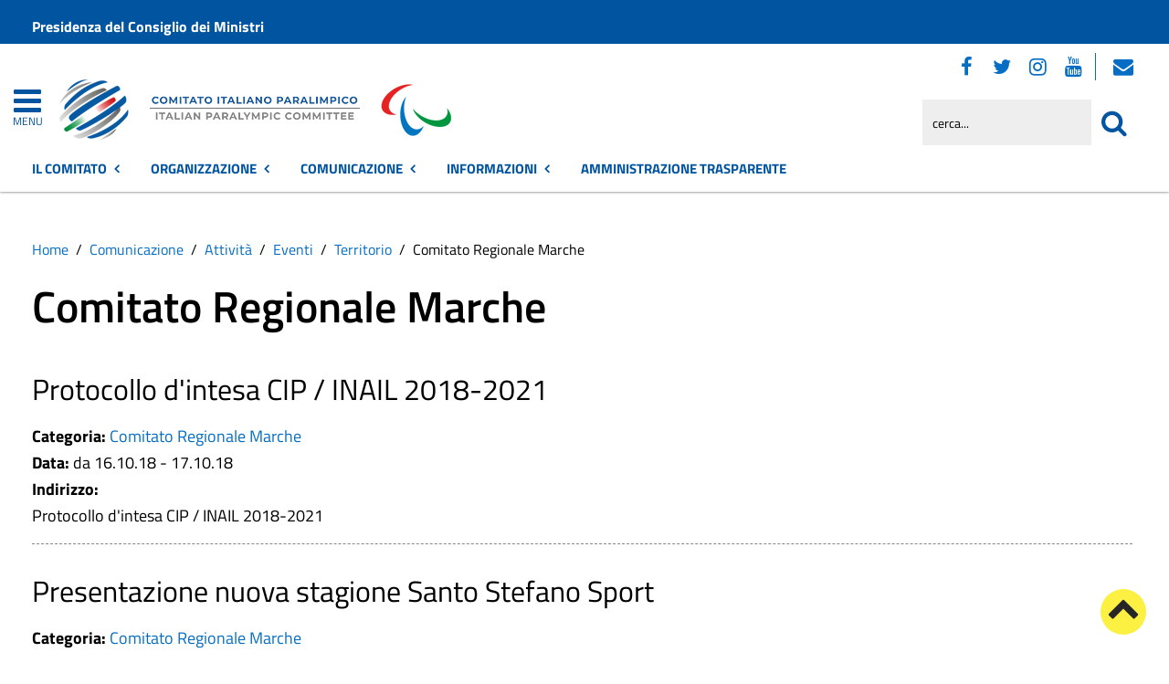

--- FILE ---
content_type: text/html; charset=utf-8
request_url: https://www.comitatoparalimpico.it/comunicazione/attivita/eventi-in-evidenza/comitato-regionale-marche-eventi.html
body_size: 14867
content:
 <!DOCTYPE HTML>
<html lang="it-it" dir="ltr"  data-config='{"twitter":0,"plusone":0,"facebook":0,"style":"red-base"}'><head>
<!--<meta charset="<?//php echo $this['system']->document->getCharset(); ?>"> -->
<meta http-equiv="X-UA-Compatible" content="IE=edge">
<meta name="viewport" content="width=device-width, initial-scale=1">
<meta charset="utf-8" />
	<base href="https://www.comitatoparalimpico.it/comunicazione/attivita/eventi-in-evidenza/comitato-regionale-marche-eventi.html" />
	<meta name="keywords" content="Comitato Regionale Marche" />
	<meta name="author" content="comitato-regionale-marche-eventi" />
	<meta name="description" content="Sito istituzionale del Comitato Italiano Paralimpico" />
	<meta name="generator" content="Joomla! - Open Source Content Management" />
	<title>Comitato Italiano Paralimpico - Comitato Regionale Marche</title>
	<link href="https://www.comitatoparalimpico.it/component/search/?Itemid=191&amp;task=category&amp;category_id=12288&amp;format=opensearch" rel="search" title="Cerca nel sito" type="application/opensearchdescription+xml" />
	<link href="https://www.comitatoparalimpico.it/component/search/?Itemid=1427&amp;task=category&amp;category_id=12288&amp;format=opensearch" rel="search" title="Cerca nel sito" type="application/opensearchdescription+xml" />
	<link href="/favicon.ico" rel="shortcut icon" type="image/vnd.microsoft.icon" />
	<link href="/media/zoo/applications/events/templates/cip/assets/css/zoo.css?ver=20210216" rel="stylesheet" />
	<link href="/plugins/system/jce/css/content.css?badb4208be409b1335b815dde676300e" rel="stylesheet" />
	<link href="/plugins/system/zlframework/zlframework/vendor/zlux/css/zlux.min.css?ver=20210216" rel="stylesheet" />
	<link href="/plugins/system/gdpr/assets/css/cookieconsent.min.css" rel="stylesheet" />
	<link href="/plugins/system/gdpr/assets/css/jquery.fancybox.min.css" rel="stylesheet" />
	<style>
div.cc-window.cc-floating{max-width:32em}@media(max-width: 639px){div.cc-window.cc-floating:not(.cc-center){max-width: none}}div.cc-window, span.cc-cookie-settings-toggler{font-size:16px}div.cc-revoke{font-size:16px}div.cc-settings-label,span.cc-cookie-settings-toggle{font-size:14px}div.cc-window.cc-banner{padding:1em 1.8em}div.cc-window.cc-floating{padding:2em 1.8em}input.cc-cookie-checkbox+span:before, input.cc-cookie-checkbox+span:after{border-radius:1px}div.cc-center,div.cc-floating,div.cc-checkbox-container,div.gdpr-fancybox-container div.fancybox-content,ul.cc-cookie-category-list li,fieldset.cc-service-list-title legend{border-radius:0px}div.cc-window a.cc-btn,span.cc-cookie-settings-toggle{border-radius:0px}
	</style>
	<script type="application/json" class="joomla-script-options new">{"csrf.token":"d12e3780dbae165c541c1d8fa1b36d7a","system.paths":{"root":"","base":""}}</script>
	<script src="/media/jui/js/jquery.min.js?2b17d288e7763127b00553c88e2957cd"></script>
	<script src="/media/jui/js/jquery-noconflict.js?2b17d288e7763127b00553c88e2957cd"></script>
	<script src="/media/jui/js/jquery-migrate.min.js?2b17d288e7763127b00553c88e2957cd"></script>
	<script src="/media/zoo/assets/js/responsive.js?ver=20210216"></script>
	<script src="/components/com_zoo/assets/js/default.js?ver=20210216"></script>
	<script src="/media/system/js/core.js?2b17d288e7763127b00553c88e2957cd"></script>
	<script src="/templates/yoo_master2/warp/vendor/uikit/js/uikit.js?ver=20210216"></script>
	<script src="/plugins/system/zlframework/zlframework/vendor/zlux/js/zlux.min.js?ver=20210216"></script>
	<script src="/media/jui/js/bootstrap.min.js?2b17d288e7763127b00553c88e2957cd"></script>
	<script src="/plugins/system/gdpr/assets/js/jquery.fancybox.min.js" defer></script>
	<script src="/plugins/system/gdpr/assets/js/cookieconsent.min.js" defer></script>
	<script src="/plugins/system/gdpr/assets/js/init.js" defer></script>
	<script src="/media/widgetkit/uikit2-1e5a1b18.js"></script>
	<script src="/media/widgetkit/wk-scripts-6dc414d2.js"></script>
	<script>
zlux.url.push({"zlfw":"plugins\/system\/zlframework\/zlframework\/","zlux":"plugins\/system\/zlframework\/zlframework\/vendor\/zlux\/","ajax":"https:\/\/www.comitatoparalimpico.it\/index.php?option=com_zoo&format=raw&50af447eb08df74fa3486099b37ff31c=1","root":"https:\/\/www.comitatoparalimpico.it\/","root_path":""});zlux.lang.push({"APPLY_FILTERS":"Vedi ed applica i filtri disponibili","REFRESH":"Aggiorna","DELETE":"Elimina","RENAME":"Rinomina","NAME":"Nome","TYPE":"Tiplogia","SIZE":"Grandezza","CONFIRM":"Conferma","AUTHOR":"Autore","CREATED":"Creato","ACCESS":"Accesso","ROUTE":"Percorso","ROOT":"Root","SOMETHING_WENT_WRONG":"Qualcosa \u00e8 andato storto, l'operazione non \u00e8 stata eseguita.","STORAGE_PARAM_MISSING":"Parametro 'Storage' mancante, impostato in predefinito come 'local'","INPUT_THE_NEW_NAME":"Inserisci il nuovo nome","DELETE_THIS_FILE":"Stai per eliminare questo file","DELETE_THIS_FOLDER":"Stai per eliminare questa cartella","FOLDER_NAME":"Nome Cartella","EMPTY_FOLDER":"La cartella \u00e8 vuota","ADD_NEW_FILES":"Aggiungi nuovi files da caricare","START_UPLOADING":"Comincia a caricare","CANCEL_CURRENT_UPLOAD":"Cancella i lcaricamento in corso","NEW_FOLDER":"Crea una nuova cartella","UPLOAD_FILES":"Carica i file alla cartella corrente","DROP_FILES":"Trascina i files qui <br \/>o <a class=\"%s\" href=\"#\">sfoglia e sceglili<\/a>","FILE_EXT_ERROR":"File: %s","FILE_SIZE_ERROR":"File troppo grande. <br \/> Il file eccede la grandezza massima di %s","RUNTIME_MEMORY_ERROR":"Runtime ha utilizzato troppa memoria.","S3_BUCKET_PERIOD_ERROR":"Il nome non pu\u00f2 contenere punti (.)","S3_BUCKET_MISSCONFIG_ERROR":"Qualche configurazione non \u00e8 corretta nel Bucket. Controlla i permessi CORS. se il bucket \u00e8 stato creato recentemente devono passare 24h.","UPLOAD_URL_ERROR":"L'URL di upload \u00e8 sbagliato o \u00e8 inesistente","File extension error.":"PLG_ZLFRAMEWORK_FLP_FILE_EXTENSION_ERROR","File size error.":"PLG_ZLFRAMEWORK_FLP_FILE_SIZE_ERROR","File count error.":"PLG_ZLFRAMEWORK_FLP_FILE_COUNT_ERROR","IM_NO_ITEMS_FOUND":"Nessun oggetto trovato","IM_PAGINATION_INFO":"Showing _START_ to _END_ of _TOTAL_ items","IM_FILTER_BY_APP":"Filtra per App","IM_FILTER_BY_TYPE":"Filtra per Tipologia","IM_FILTER_BY_CATEGORY":"Filtra per Categoria","IM_FILTER_BY_TAG":"Filtra per Tag"});zlux.url.push({"zlfw":"plugins\/system\/zlframework\/zlframework\/","zlux":"plugins\/system\/zlframework\/zlframework\/vendor\/zlux\/","ajax":"https:\/\/www.comitatoparalimpico.it\/index.php?option=com_zoo&format=raw&875cb5c66b2d18f018f0e46a3387ec3a=1","root":"https:\/\/www.comitatoparalimpico.it\/","root_path":""});zlux.lang.push({"APPLY_FILTERS":"Vedi ed applica i filtri disponibili","REFRESH":"Aggiorna","DELETE":"Elimina","RENAME":"Rinomina","NAME":"Nome","TYPE":"Tiplogia","SIZE":"Grandezza","CONFIRM":"Conferma","AUTHOR":"Autore","CREATED":"Creato","ACCESS":"Accesso","ROUTE":"Percorso","ROOT":"Root","SOMETHING_WENT_WRONG":"Qualcosa \u00e8 andato storto, l'operazione non \u00e8 stata eseguita.","STORAGE_PARAM_MISSING":"Parametro 'Storage' mancante, impostato in predefinito come 'local'","INPUT_THE_NEW_NAME":"Inserisci il nuovo nome","DELETE_THIS_FILE":"Stai per eliminare questo file","DELETE_THIS_FOLDER":"Stai per eliminare questa cartella","FOLDER_NAME":"Nome Cartella","EMPTY_FOLDER":"La cartella \u00e8 vuota","ADD_NEW_FILES":"Aggiungi nuovi files da caricare","START_UPLOADING":"Comincia a caricare","CANCEL_CURRENT_UPLOAD":"Cancella i lcaricamento in corso","NEW_FOLDER":"Crea una nuova cartella","UPLOAD_FILES":"Carica i file alla cartella corrente","DROP_FILES":"Trascina i files qui <br \/>o <a class=\"%s\" href=\"#\">sfoglia e sceglili<\/a>","FILE_EXT_ERROR":"File: %s","FILE_SIZE_ERROR":"File troppo grande. <br \/> Il file eccede la grandezza massima di %s","RUNTIME_MEMORY_ERROR":"Runtime ha utilizzato troppa memoria.","S3_BUCKET_PERIOD_ERROR":"Il nome non pu\u00f2 contenere punti (.)","S3_BUCKET_MISSCONFIG_ERROR":"Qualche configurazione non \u00e8 corretta nel Bucket. Controlla i permessi CORS. se il bucket \u00e8 stato creato recentemente devono passare 24h.","UPLOAD_URL_ERROR":"L'URL di upload \u00e8 sbagliato o \u00e8 inesistente","File extension error.":"PLG_ZLFRAMEWORK_FLP_FILE_EXTENSION_ERROR","File size error.":"PLG_ZLFRAMEWORK_FLP_FILE_SIZE_ERROR","File count error.":"PLG_ZLFRAMEWORK_FLP_FILE_COUNT_ERROR","IM_NO_ITEMS_FOUND":"Nessun oggetto trovato","IM_PAGINATION_INFO":"Showing _START_ to _END_ of _TOTAL_ items","IM_FILTER_BY_APP":"Filtra per App","IM_FILTER_BY_TYPE":"Filtra per Tipologia","IM_FILTER_BY_CATEGORY":"Filtra per Categoria","IM_FILTER_BY_TAG":"Filtra per Tag"});var gdprConfigurationOptions = { complianceType: 'opt-in',
																			  cookieConsentLifetime: 365,
																			  cookieConsentSamesitePolicy: 'Lax',
																			  cookieConsentSecure: 1,
																			  disableFirstReload: 0,
																	  		  blockJoomlaSessionCookie: 1,
																			  blockExternalCookiesDomains: 1,
																			  externalAdvancedBlockingModeCustomAttribute: '',
																			  allowedCookies: '',
																			  blockCookieDefine: 0,
																			  autoAcceptOnNextPage: 0,
																			  revokable: 1,
																			  lawByCountry: 0,
																			  checkboxLawByCountry: 0,
																			  blockPrivacyPolicy: 0,
																			  cacheGeolocationCountry: 0,
																			  countryAcceptReloadTimeout: 1000,
																			  usaCCPARegions: null,
																			  dismissOnScroll: 0,
																			  dismissOnTimeout: 0,
																			  containerSelector: 'body',
																			  hideOnMobileDevices: 0,
																			  autoFloatingOnMobile: 0,
																			  autoFloatingOnMobileThreshold: 1024,
																			  autoRedirectOnDecline: 0,
																			  autoRedirectOnDeclineLink: '',
																			  showReloadMsg: 0,
																			  showReloadMsgText: 'Applying preferences and reloading the page...',
																			  defaultClosedToolbar: 0,
																			  toolbarLayout: 'basic',
																			  toolbarTheme: 'block',
																			  toolbarButtonsTheme: 'decline_first',
																			  revocableToolbarTheme: 'basic',
																			  toolbarPosition: 'bottom-right',
																			  toolbarCenterTheme: 'extended',
																			  revokePosition: 'revoke-top',
																			  toolbarPositionmentType: 1,
																			  positionCenterSimpleBackdrop: 0,
																			  positionCenterBlurEffect: 0,
																			  preventPageScrolling: 0,
																			  popupEffect: 'fade',
																			  popupBackground: '#000000',
																			  popupText: '#ffffff',
																			  popupLink: '#ffffff',
																			  buttonBackground: '#ffffff',
																			  buttonBorder: '#ffffff',
																			  buttonText: '#000000',
																			  highlightOpacity: '100',
																			  highlightBackground: '#333333',
																			  highlightBorder: '#ffffff',
																			  highlightText: '#ffffff',
																			  highlightDismissBackground: '#333333',
																		  	  highlightDismissBorder: '#ffffff',
																		 	  highlightDismissText: '#ffffff',
																			  hideRevokableButton: 0,
																			  hideRevokableButtonOnscroll: 0,
																			  customRevokableButton: 0,
																			  customRevokableButtonAction: 0,
																			  headerText: '<p>Questo sito utilizza cookie</p>',
																			  messageText: 'Questo sito web utilizza i cookie per migliorare la tua esperienza di navigazione.',
																			  denyMessageEnabled: 0, 
																			  denyMessage: 'Hai rifiutato i cookie, per assicurarti una migliore esperienza di navigazione raccomandiamo di consentire l\'uso dei cookie.',
																			  placeholderBlockedResources: 1, 
																			  placeholderBlockedResourcesAction: 'open',
																	  		  placeholderBlockedResourcesText: 'E\' necessario accettare i cookie e ricaricare la pagina per visualizzare il contenuto',
																			  placeholderIndividualBlockedResourcesText: 'E\' necessario accettare i cookie da {domain} e ricaricare la pagina per visualizzare questo contenuto',
																			  placeholderIndividualBlockedResourcesAction: 0,
																			  placeholderOnpageUnlock: 1,
																			  scriptsOnpageUnlock: 0,
																			  dismissText: 'Ho capito.',
																			  allowText: 'Salva e chiudi',
																			  denyText: 'Rifiuta tutti i cookie',
																			  cookiePolicyLinkText: 'Cookie policy',
																			  cookiePolicyLink: '/sezione-informazioni/utilita/informativa-estesa-sull-utilizzo-dei-cookies.html',
																			  cookiePolicyRevocableTabText: 'Cookie policy',
																			  privacyPolicyLinkText: 'Privacy policy',
																			  privacyPolicyLink: '/sezione-informazioni/utilita/privacy.html',
																			  enableGdprBulkConsent: 0,
																			  enableCustomScriptExecGeneric: 0,
																			  customScriptExecGeneric: '',
																			  categoriesCheckboxTemplate: 'cc-checkboxes-light',
																			  toggleCookieSettings: 1,
																			  toggleCookieSettingsLinkedView: 0,
 																			  toggleCookieSettingsLinkedViewSefLink: '/component/gdpr/',
																	  		  toggleCookieSettingsText: '<span class="cc-cookie-settings-toggle">Personalizza <span class="cc-cookie-settings-toggler">&#x25EE;</span></span>',
																			  toggleCookieSettingsButtonBackground: '#333333',
																			  toggleCookieSettingsButtonBorder: '#ffffff',
																			  toggleCookieSettingsButtonText: '#ffffff',
																			  showLinks: 1,
																			  blankLinks: '_blank',
																			  autoOpenPrivacyPolicy: 0,
																			  openAlwaysDeclined: 1,
																			  cookieSettingsLabel: 'Configurazione cookie',
															  				  cookieSettingsDesc: 'Scegli quale tipologia di cookie vuoi disabilitare. Clicca sulla categoria per maggiore informazioni',
																			  cookieCategory1Enable: 1,
																			  cookieCategory1Name: 'Necessari',
																			  cookieCategory1Locked: 0,
																			  cookieCategory2Enable: 1,
																			  cookieCategory2Name: 'Preferenze',
																			  cookieCategory2Locked: 0,
																			  cookieCategory3Enable: 1,
																			  cookieCategory3Name: 'Statistiche',
																			  cookieCategory3Locked: 0,
																			  cookieCategory4Enable: 1,
																			  cookieCategory4Name: 'Marketing',
																			  cookieCategory4Locked: 0,
																			  cookieCategoriesDescriptions: {},
																			  alwaysReloadAfterCategoriesChange: 1,
																			  preserveLockedCategories: 0,
																			  reloadOnfirstDeclineall: 0,
																			  trackExistingCheckboxSelectors: '',
															  		  		  trackExistingCheckboxConsentLogsFormfields: 'name,email,subject,message',
																			  allowallShowbutton: 1,
																			  allowallText: 'Accetta tutti i cookie',
																			  allowallButtonBackground: '#ffffff',
																			  allowallButtonBorder: '#ffffff',
																			  allowallButtonText: '#000000',
																			  allowallButtonTimingAjax: 'fast',
																			  includeAcceptButton: 1,
																			  trackConsentDate: 0,
																			  optoutIndividualResources: 1,
																			  blockIndividualResourcesServerside: 0,
																			  disableSwitchersOptoutCategory: 0,
																			  allowallIndividualResources: 1,
																			  blockLocalStorage: 0,
																			  blockSessionStorage: 0,
																			  externalAdvancedBlockingModeTags: 'iframe,script,img,source',
																			  enableCustomScriptExecCategory1: 0,
																			  customScriptExecCategory1: '',
																			  enableCustomScriptExecCategory2: 0,
																			  customScriptExecCategory2: '',
																			  enableCustomScriptExecCategory3: 0,
																			  customScriptExecCategory3: '',
																			  enableCustomScriptExecCategory4: 0,
																			  customScriptExecCategory4: '',
																			  debugMode: 0
																		};var gdpr_ajax_livesite='https://www.comitatoparalimpico.it/';var gdpr_enable_log_cookie_consent=1;var gdprUseCookieCategories=1;var gdpr_ajaxendpoint_cookie_category_desc='https://www.comitatoparalimpico.it/index.php?option=com_gdpr&task=user.getCookieCategoryDescription&format=raw';var gdprCookieCategoryDisabled2=1;var gdprCookieCategoryDisabled3=1;var gdprCookieCategoryDisabled4=1;var gdprJSessCook='9abebb8d03aabbc06a3269107dab0af2';var gdprJSessVal='7sucn5s22m3vjdeohraq7k2rdv';var gdprJAdminSessCook='c699e3f3d4adb3301d6e830b4be9288d';var gdprPropagateCategoriesSession=1;var gdprAlwaysPropagateCategoriesSession=1;var gdprFancyboxWidth=700;var gdprFancyboxHeight=800;var gdprCloseText='Chiudi';GOOGLE_MAPS_API_KEY = "AIzaSyBpqoyAj5LxSIQ_JtZdGFeSsAM5TfTiS0U";
	</script>

<link rel="apple-touch-icon-precomposed" href="/templates/yoo_master2/apple_touch_icon.png">
<link rel="stylesheet" href="/templates/yoo_master2/css/bootstrap.css">
<link rel="stylesheet" href="/templates/yoo_master2/css/theme.css">
<script src="/templates/yoo_master2/warp/vendor/uikit/js/uikit.js"></script>
<script src="/templates/yoo_master2/warp/vendor/uikit/js/components/autocomplete.js"></script>
<script src="/templates/yoo_master2/warp/vendor/uikit/js/components/search.js"></script>
<script src="/templates/yoo_master2/warp/vendor/uikit/js/components/tooltip.js"></script>
<script src="/templates/yoo_master2/warp/js/social.js"></script>
<script src="/templates/yoo_master2/js/theme.js"></script>
<link rel="stylesheet" href="/templates/yoo_master2/css/template.css">
<link rel="stylesheet/less" href="/templates/yoo_master2/styles/red-base/css/custom.less">
<link rel="stylesheet" href="/templates/yoo_master2/styles/red-base/css/custom.css">
<!-- link rel="stylesheet" href="/templates/yoo_master2/css/template.css">-->
<link rel="stylesheet" href="/templates/yoo_master2/css/custom.css">
<script src="/templates/yoo_master2/js/less-1.5.0.min.js"></script>

</head>

<body class="tm-noblog">
<header id="sp-header" class="menu-fixed-out">


   
	<section id="preheader" class="preheader">
     <div class="accessibilita">Menu superiore</div>
		<div class="uk-container uk-container-center">
		
								<div class="tm-toolbar uk-clearfix">
		
										<div class="uk-float-left"><div class="uk-panel">
	<p><a href="https://www.governo.it/">Presidenza del Consiglio dei Ministri</a></p></div></div>
							
							
				</div>
								
		</div>
	</section>	
	
	
				 <div class="accessibilita">Menu a scomparsa</div>
            <div class="burger-clio">
				<a href="#offcanvas" class="uk-navbar-toggle" data-uk-offcanvas title="apri menu burger"><div class="accessibilita">Apri menu burger</div></a>
			 	<a href="#offcanvas" data-uk-offcanvas title="menu burger"><span>MENU</span></a>
			</div>
	
	<div class="uk-container uk-container-center">
					<div class="tm-headerbar uk-clearfix">
				
					                        
                                                    <a class="tm-logo" href="https://www.comitatoparalimpico.it" aria-label="Stemma Comitato Italiano Paralimpico">
                                
	<div><img src="/images/logo-comitato-italiano-paralimpico-2023.png" alt="Logo Comitato Italiano Paralimpico" width="430" height="100"> <span class="accessibilita">Comitato Italiano Paralimpico</span></div><!--span class="accessibilita">Stemma dell'Ente</span-->
                            </a>
                        					
					
										
                    
                    
                    <div class="header-right uk-width-1-5">
						<div class="uk-panel hidden-phone nascondi social-top">
	<p class="uk-margin-bottom"><span class="accessibilita">Seguici su:</span> <a href="https://www.facebook.com/comitatoparalimpico/" title="Seguici su Facebook"><em class="uk-icon-facebook"><span class="accessibilita">Facebook</span></em></a> <a href="https://twitter.com/CIPnotizie" title="Seguici su Twitter"><em class="uk-icon-twitter"><span class="accessibilita">Twitter</span></em></a> <a href="https://www.instagram.com/comitatoitalianoparalimpico/" title="Seguici su Instagram"><em class="uk-icon-instagram"><span class="accessibilita">Instagram</span></em></a> <a href="https://www.youtube.com/channel/UCEuvhJt8rECpXvLWUAx2h-Q" title="Seguici su Youtube"> <em class="uk-icon-youtube"><span class="accessibilita">Youtube</span> </em></a>
<!-- <a href="#tm-bottom-c" title="Tutti i Social"><em class="uk-icon-ellipsis-h"><span class="accessibilita">Tutti i Social</span></em></a> --> <a href="https://login.microsoftonline.com" target="_blank" rel="noopener" title="Webmail"><em class="uk-icon-envelope"><span class="accessibilita">Webmail</span></em></a></p></div>
<div class="uk-panel hidden-phone">
<form id="search-98-6970a252a0d06" class="uk-search" action="/comunicazione/attivita/eventi-in-evidenza.html" method="post" data-uk-search="{'source': '/component/search/?tmpl=raw&amp;type=json&amp;ordering=&amp;searchphrase=all', 'param': 'searchword', 'msgResultsHeader': 'Risultati della ricerca', 'msgMoreResults': 'Altri risultati', 'msgNoResults': 'Nessun risultato trovato', flipDropdown: 1}">
	
   
    <label for="searchword"><span class="accessibilita">Cerca nel sito mobile</span></label>
    <input type="text" name="searchword" id="searchword" class="uk-search-field" placeholder="cerca..." /> 
	
    <input type="hidden" name="task"   value="search" />
	<input type="hidden" name="option" value="com_search" />
    
   <input type="submit" name="Itemid" value="1427" />
</form>
</div>						<!--<div class="uk-search visible-phone">
						
						</div>-->
						<div class="uk-search visible-phone" onClick="changeClass();" onKeyUp="changeClass();" id="first_name" tabindex="0"></div>
					</div>		
			</div>
			</div>
	
	

<script> 
function changeClass(){
    var NAME = document.getElementById("tm-top-a");
    var currentClass = NAME.className;
    if (currentClass == "tm-top-a uk-grid nascondi-cerca") { // Check the current class name
        NAME.className = "tm-top-a uk-grid visualizza-cerca";   // Set other class name
    } else {
        NAME.className = "tm-top-a uk-grid nascondi-cerca";  // Otherwise, use `second_name`
    }
}   
</script>
			<nav id="menu-pa" class="tm-navbar uk-navbar hidden-phone">
			<div class="uk-container uk-container-center">
				
									<ul role="menu" title="Menu" class="uk-navbar-nav uk-nav-parent-icon uk-hidden-small">
	

<li role="menuitem" class="uk-parent" data-uk-dropdown="{'mode':'click'}" aria-haspopup="true" aria-expanded="false"><a href="#" title="Il Comitato" class="uk-text-bold">Il Comitato</a><div class="uk-dropdown uk-dropdown-navbar uk-dropdown-width-3"><div class="uk-grid uk-dropdown-grid"><div class="uk-width-1-3"><ul role="menu" class="uk-nav uk-nav-navbar"><li role="menuitem" class="uk-parent"><a href="#" title="Accesso rapido" class="">Accesso rapido</a><ul role="menu" class="uk-nav-sub"><li role="menuitem" aria-label="Amministrazione Trasparente"><a href="/amministrazione-trasparente.html" title="Amministrazione Trasparente" class="trasp" accesskey="t">Amministrazione Trasparente</a></li><li role="menuitem" aria-label="Posta Elettronica Certificata"><a href="/amministrazione/accesso-rapido/posta-elettronica-certificata.html" title="Posta Elettronica Certificata" class="clio-list3">Posta Elettronica Certificata</a></li><li role="menuitem" aria-label="Webmail"><a href="https://login.microsoftonline.com" title="Webmail" class="clio-list3">Webmail</a></li><li role="menuitem" aria-label="Contatti"><a href="https://www.comitatoparalimpico.it/amministrazione/accesso-rapido/trasparenza-amministrativa/contattaci.html" title="Contatti" class="clio-list3">Contatti</a></li><li role="menuitem" aria-label="Registro Società Sportive"><a href="/amministrazione/accesso-rapido/registro-societa-sportive.html" title="Registro Società Sportive" class="clio-list3">Registro Società Sportive</a></li><li role="menuitem" aria-label="Whistleblowing"><a href="/amministrazione/accesso-rapido/whistleblowing.html" title="Whistleblowing" class="clio-list3">Whistleblowing</a></li></ul></li></ul></div><div class="uk-width-1-3"><ul class="uk-nav uk-nav-navbar" role="menu"><li role="menuitem" class="uk-parent"><a href="#" title="Il CIP" class="">Il CIP</a><ul role="menu" class="uk-nav-sub"><li role="menuitem" aria-label="Chi siamo"><a href="/amministrazione/ente/chi-siamo.html" title="Chi siamo" class="">Chi siamo</a></li><li role="menuitem" aria-label="Storia del Comitato"><a href="/amministrazione/ente/storia-del-comitato.html" title="Storia del Comitato" class="">Storia del Comitato</a></li><li role="menuitem" aria-label="Statuto"><a href="/amministrazione/ente/statuto.html" title="Statuto" class="">Statuto</a></li><li role="menuitem" class="uk-parent"><a href="#" title="Organi" class="intestazione-sezione">Organi</a><ul role="menu"><li role="menuitem" aria-label="Presidente"><a href="/amministrazione/ente/organi-istituzionali/presidente.html" title="Presidente" class="">Presidente</a></li><li role="menuitem" aria-label="Segretario generale"><a href="/amministrazione/ente/organi-istituzionali/segretario-generale.html" title="Segretario generale" class="">Segretario generale</a></li><li role="menuitem" aria-label="Giunta Nazionale"><a href="/amministrazione/ente/organi-istituzionali/giunta-nazionale.html" title="Giunta Nazionale" class="">Giunta Nazionale</a></li><li role="menuitem" aria-label="Consiglio Nazionale"><a href="/amministrazione/ente/organi-istituzionali/consiglio-nazionale.html" title="Consiglio Nazionale" class="">Consiglio Nazionale</a></li><li role="menuitem" aria-label="Collegio dei Revisori"><a href="/amministrazione/ente/organi-istituzionali/collegio-dei-revisori.html" title="Collegio dei Revisori" class="">Collegio dei Revisori</a></li></ul></li><li role="menuitem" class="uk-parent"><a href="#" title="Giustizia sportiva" class="">Giustizia sportiva</a><ul role="menu"><li role="menuitem" aria-label="Commissione di Garanzia"><a href="/amministrazione/ente/giustizia-sportiva/commissione-di-garanzia.html" title="Commissione di Garanzia" class="">Commissione di Garanzia</a></li><li role="menuitem" aria-label="Collegio di Garanzia"><a href="/amministrazione/ente/giustizia-sportiva/collegio-di-garanzia.html" title="Collegio di Garanzia" class="">Collegio di Garanzia</a></li><li role="menuitem" aria-label="Procura Generale"><a href="/amministrazione/ente/giustizia-sportiva/procura-generale.html" title="Procura Generale" class="">Procura Generale</a></li><li role="menuitem" aria-label="Garante Codice Comportamento Sportivo"><a href="/amministrazione/ente/giustizia-sportiva/garante-codice-comportamento-sportivo.html" title="Garante Codice Comportamento Sportivo" class="">Garante Codice Comportamento Sportivo</a></li></ul></li><li role="menuitem" aria-label="Organigramma"><a href="/amministrazione/ente/organigramma.html" title="Organigramma" class="">Organigramma</a></li><li role="menuitem" aria-label="Commissioni"><a href="/amministrazione/ente/commissioni-comunali.html" title="Commissioni" class="">Commissioni</a></li><li role="menuitem" aria-label="Storico amministrazioni"><a href="/amministrazione/ente/storico-amministrazioni.html" title="Storico amministrazioni" class="">Storico amministrazioni</a></li><li role="menuitem" aria-label="Elezioni trasparenti"><a href="/amministrazione/ente/elezioni-trasparenti.html" title="Elezioni trasparenti" class="">Elezioni trasparenti</a></li></ul></li></ul></div><div class="uk-width-1-3"><ul class="uk-nav uk-nav-navbar" role="menu"><li role="menuitem" class="uk-parent"><a href="#" title="Atti e pubblicazioni" class="">Atti e pubblicazioni</a><ul role="menu" class="uk-nav-sub"><li role="menuitem" aria-label="Avvisi pubblici"><a href="/amministrazione/attivita/avvisi-pubblici.html" title="Avvisi pubblici" accesskey="v" class="clio-list2">Avvisi pubblici</a></li><li role="menuitem" aria-label="Bandi di concorso"><a href="/amministrazione/attivita/concorsi.html" title="Bandi di concorso" class="">Bandi di concorso</a></li><li role="menuitem" aria-label="Bandi di gara e contratti"><a href="/amministrazione/attivita/bandi-di-gara-e-contratti.html" title="Bandi di gara e contratti" accesskey="b" class="clio-list2">Bandi di gara e contratti</a></li><li role="menuitem" aria-label="Convenzioni"><a href="/amministrazione/attivita/convenzioni.html" title="Convenzioni" class="">Convenzioni</a></li><li role="menuitem" aria-label="Delibere di Consiglio"><a href="/amministrazione-trasparente/delibere-di-consiglio-at.html" title="Delibere di Consiglio" class="">Delibere di Consiglio</a></li><li role="menuitem" aria-label="Delibere di Giunta"><a href="/amministrazione-trasparente/delibere-di-giunta-at.html" title="Delibere di Giunta" class="">Delibere di Giunta</a></li><li role="menuitem" aria-label="Delibere del Presidente / di Assemblea"><a href="/amministrazione/attivita/delibere-del-presidente-di-assemblea.html" title="Delibere del Presidente / di Assemblea" class="">Delibere del Presidente / di Assemblea</a></li><li role="menuitem" aria-label="Modulistica"><a href="/amministrazione/attivita/modulistica.html" title="Modulistica" accesskey="m" class="clio-list2">Modulistica</a></li><li role="menuitem" aria-label="Protocolli"><a href="/amministrazione/attivita/protocolli.html" title="Protocolli" class="">Protocolli</a></li><li role="menuitem" aria-label="Regolamenti"><a href="/amministrazione/attivita/statuto-e-regolamenti.html" title="Regolamenti" class="">Regolamenti</a></li><li role="menuitem" aria-label="Tutti gli atti"><a href="/amministrazione/attivita/tutti-gli-atti.html" title="Tutti gli atti" class="">Tutti gli atti</a></li></ul></li></ul></div></div></div></li><li role="menuitem" class="uk-parent" data-uk-dropdown="{'mode':'click'}" aria-haspopup="true" aria-expanded="false"><a href="#" title="Organizzazione" class="uk-text-bold">Organizzazione</a><div class="uk-dropdown uk-dropdown-navbar uk-dropdown-width-3"><div class="uk-grid uk-dropdown-grid"><div class="uk-width-1-3"><ul role="menu" class="uk-nav uk-nav-navbar"><li role="menuitem" class="uk-parent"><a href="/organizzazione/organismi-sportivi.html" title="Organismi sportivi" class="">Organismi sportivi</a><ul role="menu" class="uk-nav-sub"><li role="menuitem" aria-label="Federazioni Sportive Paralimpiche"><a href="/organizzazione/organismi-sportivi/federazioni-sportive-paralimpiche.html" title="Federazioni Sportive Paralimpiche" class="">Federazioni Sportive Paralimpiche</a></li><li role="menuitem" aria-label="Federazioni Sportive Nazionali Paralimpiche"><a href="/organizzazione/organismi-sportivi/federazioni-sportive-nazionali-paralimpiche.html" title="Federazioni Sportive Nazionali Paralimpiche" class="">Federazioni Sportive Nazionali Paralimpiche</a></li><li role="menuitem" aria-label="Discipline Sportive Paralimpiche"><a href="/organizzazione/organismi-sportivi/discipline-sportive-paralimpiche.html" title="Discipline Sportive Paralimpiche" class="">Discipline Sportive Paralimpiche</a></li><li role="menuitem" aria-label="Discipline Sportive Associate Paralimpiche"><a href="/organizzazione/organismi-sportivi/discipline-sportive-associate-paralimpiche.html" title="Discipline Sportive Associate Paralimpiche" class="">Discipline Sportive Associate Paralimpiche</a></li><li role="menuitem" aria-label="Enti di Promozione Paralimpica"><a href="/organizzazione/organismi-sportivi/enti-di-promozione-paralimpica.html" title="Enti di Promozione Paralimpica" class="">Enti di Promozione Paralimpica</a></li><li role="menuitem" aria-label="Enti di Promozione Sportiva Paralimpica"><a href="/organizzazione/organismi-sportivi/enti-di-promozione-sportiva-paralimpica.html" title="Enti di Promozione Sportiva Paralimpica" class="">Enti di Promozione Sportiva Paralimpica</a></li><li role="menuitem" aria-label="Associazioni Benemerite"><a href="/organizzazione/organismi-sportivi/associazioni-benemerite.html" title="Associazioni Benemerite" class="">Associazioni Benemerite</a></li></ul></li></ul></div><div class="uk-width-1-3"><ul class="uk-nav uk-nav-navbar" role="menu"><li role="menuitem" class="uk-parent"><a href="#" title="Territorio" class="">Territorio</a><ul role="menu" class="uk-nav-sub"><li role="menuitem" class="uk-parent"><a href="/organizzazione/territorio/avviamento.html" title="Avviamento" class="">Avviamento</a><ul role="menu"><li role="menuitem" aria-label="CASP - Unità Spinali/Centri di Riabilitazione"><a href="/organizzazione/territorio/avviamento/casp-unita-spinali-centri-di-riabilitazione.html" title="CASP - Unità Spinali/Centri di Riabilitazione" class="">CASP - Unità Spinali/Centri di Riabilitazione</a></li><li role="menuitem" aria-label="INAIL"><a href="/organizzazione/territorio/avviamento/inail.html" title="INAIL" class="">INAIL</a></li></ul></li><li role="menuitem" aria-label="Scuola"><a href="/organizzazione/territorio/scuola.html" title="Scuola" class="">Scuola</a></li><li role="menuitem" aria-label="Università"><a href="/organizzazione/territorio/universita.html" title="Università" class="">Università</a></li><li role="menuitem" aria-label="Centro di preparazione paralimpica"><a href="/organizzazione/territorio/impianti-sportivi.html" title="Centro di preparazione paralimpica" class="">Centro di preparazione paralimpica</a></li><li role="menuitem" aria-label="Comitati regionali"><a href="/organizzazione/territorio/comitati-regionali.html" title="Comitati regionali" class="">Comitati regionali</a></li></ul></li></ul></div><div class="uk-width-1-3"><ul class="uk-nav uk-nav-navbar" role="menu"><li role="menuitem" class="uk-parent"><a href="#" title="Sport" class="">Sport</a><ul role="menu" class="uk-nav-sub"><li role="menuitem" aria-label="Atleti paralimpici"><a href="/organizzazione/sport/atleti-paralimpici.html" title="Atleti paralimpici" class="">Atleti paralimpici</a></li><li role="menuitem" aria-label="Sport paralimpici"><a href="/organizzazione/sport/sport-paralimpici.html" title="Sport paralimpici" class="">Sport paralimpici</a></li><li role="menuitem" aria-label="Club Paralimpico"><a href="/organizzazione/sport/club-paralimpico.html" title="Club Paralimpico" class="">Club Paralimpico</a></li><li role="menuitem" aria-label="Club Deaflympics"><a href="/organizzazione/sport/club-deaflympics.html" title="Club Deaflympics" class="">Club Deaflympics</a></li></ul></li></ul></div></div></div></li><li role="menuitem" class="uk-parent uk-active" data-uk-dropdown="{'mode':'click'}" aria-haspopup="true" aria-expanded="false"><a href="#" title="Comunicazione" class="uk-text-bold">Comunicazione</a><div class="uk-dropdown uk-dropdown-navbar uk-dropdown-width-2"><div class="uk-grid uk-dropdown-grid"><div class="uk-width-1-2"><ul role="menu" class="uk-nav uk-nav-navbar"><li role="menuitem" class="uk-parent uk-active"><a href="#" title="Attività" class="">Attività</a><ul role="menu" class="uk-nav-sub"><li role="menuitem" class="uk-parent"><a href="/comunicazione/attivita/bacheca.html" title="Bacheca" class="">Bacheca</a><ul role="menu"><li role="menuitem" aria-label="Press kit"><a href="/comunicazione/attivita/bacheca/press-kit.html" title="Press kit" class="">Press kit</a></li><li role="menuitem" aria-label="Festival della Cultura Paralimpica"><a href="/comunicazione/attivita/bacheca/festival-della-cultura-paralimpica.html" title="Festival della Cultura Paralimpica" class="">Festival della Cultura Paralimpica</a></li></ul></li><li role="menuitem" aria-label="Notizie"><a href="/comunicazione/attivita/notizie.html" title="Notizie" accesskey="n" class="clio-list2">Notizie</a></li><li role="menuitem" aria-label="Eventi" class="uk-active"><a href="/comunicazione/attivita/eventi-in-evidenza.html" title="Eventi" class="">Eventi</a></li><li role="menuitem" aria-label="Video"><a href="/comunicazione/attivita/video.html" title="Video" class="">Video</a></li><li role="menuitem" aria-label="Progetti"><a href="/comunicazione/attivita/progetti.html" title="Progetti" class="">Progetti</a></li><li role="menuitem" aria-label="Gallerie immagini"><a href="/comunicazione/attivita/gallerie-immagini.html" title="Gallerie immagini" class="">Gallerie immagini</a></li></ul></li></ul></div><div class="uk-width-1-2"><ul class="uk-nav uk-nav-navbar" role="menu"><li role="menuitem" class="uk-parent"><a href="#" title="Attività istituzionale" class="">Attività istituzionale</a><ul role="menu" class="uk-nav-sub"><li role="menuitem" aria-label="Onorificenze"><a href="/comunicazione/attivita-istituzionale/onorificenze.html" title="Onorificenze" class="">Onorificenze</a></li><li role="menuitem" aria-label="Team Ambasciatori"><a href="/comunicazione/attivita-istituzionale/team-ambasciatori.html" title="Team Ambasciatori" class="">Team Ambasciatori</a></li></ul></li></ul></div></div></div></li><li role="menuitem" class="uk-parent" data-uk-dropdown="{'mode':'click'}" aria-haspopup="true" aria-expanded="false"><a href="#" title="Informazioni" class="uk-text-bold">Informazioni</a><div class="uk-dropdown uk-dropdown-navbar uk-dropdown-width-1"><div class="uk-grid uk-dropdown-grid"><div class="uk-width-1-1"><ul role="menu" class="uk-nav uk-nav-navbar"><li role="menuitem" class="uk-parent"><a href="#" title="Utilità" class="">Utilità</a><ul role="menu" class="uk-nav-sub"><li role="menuitem" aria-label="Numeri utili"><a href="/sezione-informazioni/utilita/numeri-utili.html" title="Numeri utili" class="">Numeri utili</a></li><li role="menuitem" aria-label="Elenco siti tematici"><a href="/sezione-informazioni/utilita/elenco-siti-tematici.html" title="Elenco siti tematici" class="">Elenco siti tematici</a></li><li role="menuitem" aria-label="Accessibilità"><a href="/sezione-informazioni/utilita/accessibilita.html" title="Accessibilità" class="">Accessibilità</a></li><li role="menuitem" aria-label="Mappa del sito"><a href="/sezione-informazioni/utilita/mappa-del-sito-2.html" title="Mappa del sito" accesskey="s" class="clio-list2">Mappa del sito</a></li><li role="menuitem" aria-label="Elenco partner"><a href="/sezione-informazioni/utilita/elenco-partner.html" title="Elenco partner" class="">Elenco partner</a></li><li role="menuitem" aria-label="Valuta il sito: rispondi al questionario"><a href="/sezione-informazioni/utilita/valuta-il-sito-rispondi-al-questionario.html" title="Valuta il sito: rispondi al questionario" accesskey="q" class="clio-list2">Valuta il sito: rispondi al questionario</a></li><li role="menuitem" aria-label="Dati sul monitoraggio"><a href="/sezione-informazioni/utilita/dati-sul-monitoraggio.html" title="Dati sul monitoraggio" class="">Dati sul monitoraggio</a></li><li role="menuitem" aria-label="Whistleblowing"><a href="/sezione-informazioni/utilita/whistleblowing.html" title="Whistleblowing" class="">Whistleblowing</a></li></ul></li></ul></div></div></div></li><li role="menuitem" aria-label="Amministrazione Trasparente"><a href="/amministrazione-trasparente.html" title="Amministrazione Trasparente" accesskey="t" class="clio-list2">Amministrazione Trasparente</a></li></ul>				
				
							</div>
		</nav>
		
	
			
        <section id="tm-top-a" class="tm-top-a uk-grid nascondi-cerca" data-uk-grid-match="{target:'> div > .uk-panel'}" data-uk-grid-margin>
		<div class="accessibilita">Cerca nel sito mobile</div> 
		
<div class="uk-width-small-1-1"><div class="uk-panel visible-phone">
<form id="search-536-6970a2529f648" class="uk-search" action="/comunicazione/attivita/eventi-in-evidenza.html" method="post" data-uk-search="{'source': '/component/search/?tmpl=raw&amp;type=json&amp;ordering=&amp;searchphrase=all', 'param': 'searchword', 'msgResultsHeader': 'Risultati della ricerca', 'msgMoreResults': 'Altri risultati', 'msgNoResults': 'Nessun risultato trovato', flipDropdown: 1}">
	
     <label for="searchword-mobile"><span class="accessibilita">Cerca nel sito</span></label>
    <input class="uk-search-field" type="text" name="searchword-mobile" id="searchword-mobile" placeholder="cerca...">
	<input type="hidden" name="task"   value="search">
	<input type="hidden" name="option" value="com_search">
	<input type="submit" name="Itemid" value="191">
</form>
</div></div>
</section>
				
</header>

		

				
			<div class="uk-container uk-container-center contenuto">
				
									<div role="region" aria-labelledby="breadcrumb">
<h2 class="accessibilita" id="breadcrumb">Menu di navigazione</h2>
<ul class="uk-breadcrumb" role="menu" aria-label="breadcrumb"><li role="menuitem"><a href="/">Home</a></li><li role="menuitem"><a href="#">Comunicazione</a></li><li role="menuitem"><a href="#">Attività</a></li><li role="menuitem"><a href="/comunicazione/attivita/eventi-in-evidenza.html">Eventi</a></li><li role="menuitem"><a href="/comunicazione/attivita/eventi-in-evidenza/eventi-territorio.html">Territorio</a></li><li role="menuitem" class="uk-active" ><span>Comitato Regionale Marche</span></li></ul>
</div>
								
				<div id="tm-middle" class="tm-middle uk-grid" data-uk-grid-match data-uk-grid-margin>
	
					
											
																
						<div class="tm-main uk-width-medium-1-1">
	
															
								
	
	
															<main id="tm-content" class="tm-content">
									<div>
   
											
										<section id="content"><div id="system-message-container">
</div>
<div id="yoo-zoo" class="yoo-zoo events-cip events-cip-comitato-regionale-marche-eventi">

		
		<div class="details alignment-right no-box">

						<h1 class="title">Comitato Regionale Marche</h1> 
			
					
	</div>
			
	
		
	  	
		
<div class="items">	
	
		
	<div class="no-box">
	
		<div class="row first-row"><div class="width100 first-item">
	<div class="teaser-item event">

		

<h2 class="pos-title">
	 <a title="Protocollo d'intesa CIP / INAIL 2018-2021" href="/comunicazione/attivita/eventi-in-evidenza/item/protocollo-d-intesa-cip-inail-2018-2021293.html">Protocollo d'intesa CIP / INAIL 2018-2021</a> </h2>



<ul class="pos-specification">
	<li class="element element-itemcategory first">
	<strong>Categoria: </strong><a title="Comitato Regionale Marche" href="/comunicazione/attivita/eventi-in-evidenza/comitato-regionale-marche-eventi.html">Comitato Regionale Marche</a></li>
<li class="element element-date element-datepro">
	<strong>Data: </strong>da 16.10.18 - 17.10.18</li>
<li class="element element-googlemaps element-googlemapspro">
	<strong>Indirizzo: </strong></li>
<li class="element element-text element-textpro last">
	Protocollo d'intesa CIP / INAIL 2018-2021</li></ul>


	</div>

</div></div><div class="row"><div class="width100 first-item">
	<div class="teaser-item event">

		

<h2 class="pos-title">
	 <a title="Presentazione nuova stagione Santo Stefano Sport" href="/comunicazione/attivita/eventi-in-evidenza/item/presentazione-nuova-stagione-santo-stefano-sport225.html">Presentazione nuova stagione Santo Stefano Sport</a> </h2>



<ul class="pos-specification">
	<li class="element element-itemcategory first">
	<strong>Categoria: </strong><a title="Comitato Regionale Marche" href="/comunicazione/attivita/eventi-in-evidenza/comitato-regionale-marche-eventi.html">Comitato Regionale Marche</a></li>
<li class="element element-date element-datepro">
	<strong>Data: </strong>da 31.10.19 - 01.11.19</li>
<li class="element element-googlemaps element-googlemapspro">
	<strong>Indirizzo: </strong></li>
<li class="element element-text element-textpro last">
	Presentazione nuova stagione Santo Stefano Sport</li></ul>


	</div>

</div></div><div class="row"><div class="width100 first-item">
	<div class="teaser-item event">

		

<h2 class="pos-title">
	 <a title="Legge Regionale sullo Sport nr. 5 del 2 Aprile 2012" href="/comunicazione/attivita/eventi-in-evidenza/item/legge-regionale-sullo-sport-nr-5-del-2-aprile-201232.html">Legge Regionale sullo Sport nr. 5 del 2 Aprile 2012</a> </h2>



<ul class="pos-specification">
	<li class="element element-itemcategory first">
	<strong>Categoria: </strong><a title="Comitato Regionale Marche" href="/comunicazione/attivita/eventi-in-evidenza/comitato-regionale-marche-eventi.html">Comitato Regionale Marche</a></li>
<li class="element element-date element-datepro">
	<strong>Data: </strong>da 02.04.12 - 03.04.12</li>
<li class="element element-googlemaps element-googlemapspro">
	<strong>Indirizzo: </strong></li>
<li class="element element-text element-textpro last">
	Legge Regionale sullo Sport nr. 5 del 2 Aprile 2012</li></ul>


	</div>

</div></div><div class="row"><div class="width100 first-item">
	<div class="teaser-item event">

		

<h2 class="pos-title">
	 <a title="Collari, Palme e Stelle" href="/comunicazione/attivita/eventi-in-evidenza/item/collari,-palme-e-stelle133.html">Collari, Palme e Stelle</a> </h2>



<ul class="pos-specification">
	<li class="element element-itemcategory first">
	<strong>Categoria: </strong><a title="Comitato Regionale Marche" href="/comunicazione/attivita/eventi-in-evidenza/comitato-regionale-marche-eventi.html">Comitato Regionale Marche</a></li>
<li class="element element-date element-datepro">
	<strong>Data: </strong>da 14.05.19 - 15.05.19</li>
<li class="element element-googlemaps element-googlemapspro">
	<strong>Indirizzo: </strong></li>
<li class="element element-text element-textpro last">
	Collari, Palme e Stelle</li></ul>


	</div>

</div></div><div class="row"><div class="width100 first-item">
	<div class="teaser-item event">

		

<h2 class="pos-title">
	 <a title="Calendario Regionale 2019 Campionati Regionali Paralimpici" href="/comunicazione/attivita/eventi-in-evidenza/item/calendario-regionale-2019-campionati-regionali-paralimpici955.html">Calendario Regionale 2019 Campionati Regionali Paralimpici</a> </h2>



<ul class="pos-specification">
	<li class="element element-itemcategory first">
	<strong>Categoria: </strong><a title="Comitato Regionale Marche" href="/comunicazione/attivita/eventi-in-evidenza/comitato-regionale-marche-eventi.html">Comitato Regionale Marche</a></li>
<li class="element element-date element-datepro">
	<strong>Data: </strong>da 20.01.19 - 21.01.19</li>
<li class="element element-googlemaps element-googlemapspro">
	<strong>Indirizzo: </strong></li>
<li class="element element-text element-textpro last">
	Calendario Regionale 2019 Campionati Regionali Paralimpici</li></ul>


	</div>

</div></div><div class="row"><div class="width100 first-item">
	<div class="teaser-item event">

		

<h2 class="pos-title">
	 <a title="Bando e Regolamento per INCENTIVO alla pratica dello SPORT Avviamento allo  SPORT PARALIMPICO: Primo Tesseramento anno 2018" href="/comunicazione/attivita/eventi-in-evidenza/item/bando-e-regolamento-per-incentivo-alla-pratica-dello-sport-avviamento-allo-sport-paralimpico-primo-tesseramento-anno-2018282.html">Bando e Regolamento per INCENTIVO alla pratica dello SPORT "Avviamento allo  SPORT PARALIMPICO: Primo Tesseramento" anno 2018</a> </h2>



<ul class="pos-specification">
	<li class="element element-itemcategory first">
	<strong>Categoria: </strong><a title="Comitato Regionale Marche" href="/comunicazione/attivita/eventi-in-evidenza/comitato-regionale-marche-eventi.html">Comitato Regionale Marche</a></li>
<li class="element element-date element-datepro">
	<strong>Data: </strong>da 01.11.18 - 01.11.18</li>
<li class="element element-googlemaps element-googlemapspro">
	<strong>Indirizzo: </strong></li>
<li class="element element-text element-textpro last">
	Bando e Regolamento per INCENTIVO alla pratica dello SPORT "Avviamento allo  SPORT PARALIMPICO: Primo Tesseramento" anno 2018</li></ul>


	</div>

</div></div>		
		
		
	</div>

</div>
</div></section>
							
							
									</div>
	
								</main>
                          
							               
	
													</div>
			
						
	            				            					          			  	
				</div>
			</div>
		
		
		
				
		
		
	
		
		<footer id="tm-footer" class="tm-footer">
			
			<div class="uk-container uk-container-center">
									
                                            <a class="tm-logo" href="https://www.comitatoparalimpico.it" aria-label="Stemma Comitato Italiano Paralimpico"><div class="">
	<div class="title-footer"><img src="/images/logo-comitato-italiano-paralimpico-2023-footer.png" alt="Logo Comitato Italiano Paralimpico" width="430" height="100"> <span class="accessibilita">Comitato Italiano Paralimpico</span></div></div></a>
                                        
                    
				
				
								
				
				
				
									<section id="tm-bottom-c" class="tm-bottom-c uk-grid" data-uk-grid-match="{target:'> div > .uk-panel'}" data-uk-grid-margin>
<div class="uk-width-small-1-2"><div class="uk-panel">
	<h2 class="uk-h4 uk-margin-top-remove">Contatti</h2>
<div>		<div class="moduletable">
						
<div class="zx zoo-itempro-grid">

    <div class="uk-grid" data-uk-grid-margin data-uk-grid-match><div class="uk-width-medium-1-1">
<div class="layout-layout6">

		
		
		
 		
		<div class="description"><span class="element element-text element-textpro first">
	 Comitato Italiano Paralimpico</span>

<br />
<span class="element element-text element-textpro last">
	 Via Flaminia Nuova, 830</span>

</div>
	    
    	<div class="pos-infobar">
	<span class="element element-text element-textpro first">
	 00191</span>
<span class="element element-text element-textpro">
	 Roma</span>
<span class="element element-text element-textpro last">
	 <span class="prefix">(</span> Rm <span class="suffix">)</span></span>	</div>
		
		<div class="pos-details">
	<span class="element element-email first">
	Email: <span><span id="cloakefa6327b7274c46dbdb579c6f99bda43">Questo indirizzo email è protetto dagli spambots. È necessario abilitare JavaScript per vederlo.</span><script type='text/javascript'>
				document.getElementById('cloakefa6327b7274c46dbdb579c6f99bda43').innerHTML = '';
				var prefix = '&#109;a' + 'i&#108;' + '&#116;o';
				var path = 'hr' + 'ef' + '=';
				var addyefa6327b7274c46dbdb579c6f99bda43 = 's&#101;gr&#101;t&#101;r&#105;&#97;g&#101;n&#101;r&#97;l&#101;' + '&#64;';
				addyefa6327b7274c46dbdb579c6f99bda43 = addyefa6327b7274c46dbdb579c6f99bda43 + 'c&#111;m&#105;t&#97;t&#111;p&#97;r&#97;l&#105;mp&#105;c&#111;' + '&#46;' + '&#105;t';
				var addy_textefa6327b7274c46dbdb579c6f99bda43 = 's&#101;gr&#101;t&#101;r&#105;&#97;g&#101;n&#101;r&#97;l&#101;' + '&#64;' + 'c&#111;m&#105;t&#97;t&#111;p&#97;r&#97;l&#105;mp&#105;c&#111;' + '&#46;' + '&#105;t';document.getElementById('cloakefa6327b7274c46dbdb579c6f99bda43').innerHTML += '<a ' + path + '\'' + prefix + ':' + addyefa6327b7274c46dbdb579c6f99bda43 + '\'>'+addy_textefa6327b7274c46dbdb579c6f99bda43+'<\/a>';
		</script></span></span>

<br />
<span class="element element-email last">
	Posta Elettronica Certificata: <span><span id="cloak190335793647d9385c6fb6bddf4031fe">Questo indirizzo email è protetto dagli spambots. È necessario abilitare JavaScript per vederlo.</span><script type='text/javascript'>
				document.getElementById('cloak190335793647d9385c6fb6bddf4031fe').innerHTML = '';
				var prefix = '&#109;a' + 'i&#108;' + '&#116;o';
				var path = 'hr' + 'ef' + '=';
				var addy190335793647d9385c6fb6bddf4031fe = 'pr&#111;t&#111;c&#111;ll&#111;' + '&#64;';
				addy190335793647d9385c6fb6bddf4031fe = addy190335793647d9385c6fb6bddf4031fe + 'p&#101;c' + '&#46;' + 'c&#111;m&#105;t&#97;t&#111;p&#97;r&#97;l&#105;mp&#105;c&#111;' + '&#46;' + '&#105;t';
				var addy_text190335793647d9385c6fb6bddf4031fe = 'pr&#111;t&#111;c&#111;ll&#111;' + '&#64;' + 'p&#101;c' + '&#46;' + 'c&#111;m&#105;t&#97;t&#111;p&#97;r&#97;l&#105;mp&#105;c&#111;' + '&#46;' + '&#105;t';document.getElementById('cloak190335793647d9385c6fb6bddf4031fe').innerHTML += '<a ' + path + '\'' + prefix + ':' + addy190335793647d9385c6fb6bddf4031fe + '\'>'+addy_text190335793647d9385c6fb6bddf4031fe+'<\/a>';
		</script></span></span>

	</div>
	
    
		
	
</div></div></div>
</div>
		</div>
	</div></div></div>

<div class="uk-width-small-1-2"><div class="uk-panel">
	<h2 class="uk-h4 uk-margin-top-remove">Seguici su</h2>
<div id="social-footer"><a href="https://www.facebook.com/comitatoparalimpico/" title="Seguici su Facebook"><em class="uk-icon-facebook"><span class="accessibilita">Facebook</span></em></a> <a href="https://twitter.com/CIPnotizie" title="Seguici su Twitter"><em class="uk-icon-twitter"><span class="accessibilita">Twitter</span></em></a> <a href="https://www.instagram.com/comitatoitalianoparalimpico/" title="Seguici su Instagram"> <em class="uk-icon-instagram"><span class="accessibilita">Instagram</span> </em></a> <a href="https://www.youtube.com/channel/UCEuvhJt8rECpXvLWUAx2h-Q" title="Seguici su Youtube"> <em class="uk-icon-youtube"><span class="accessibilita">Youtube</span> </em></a></div>
<div></div></div></div>
</section>
								
				
				
	
				<div class="uk-panel">
	<ul class="list-inline">    <li><a href="/" Title="Link alla homepage del sito">Home</a></li> 
<li><a href="/sezione-informazioni/utilita/numeri-utili.html" accesskey="c" title="Contatta l'Ente">Contatta l'Ente</a></li>
<li><a href="/sezione-informazioni/utilita/accessibilita.html" title="Dichiarazione di accessibilità del portale">Accessibilità</a></li>
<li><a href="/sezione-informazioni/utilita/note-legali.html" title="Note legali">Note legali</a></li>
<li><a href="/sezione-informazioni/utilita/privacy.html">Privacy</a></li>
<li><a href="/sezione-informazioni/utilita/informativa-estesa-sull-utilizzo-dei-cookies.html" title="Cookie policy">Cookie policy</a></li>
<li><a href="/sezione-informazioni/utilita/credits.html">Credits</a></li>
<li><a href="/sezione-informazioni/utilita/dati-sul-monitoraggio.html" title="Dati sul monitoraggio: statistiche di accesso al portale - il link apre una pagina esterna">Dati sul monitoraggio</a></li>
<li><a href="/login.html" title="Area riservata agli Amministratori">Area riservata</a></li>
</ul>
<div>		<div class="moduletable">
						
<div class="zx zoo-itempro-grid">

    <div class="uk-grid" data-uk-grid-margin data-uk-grid-match><div class="uk-width-medium-1-1">
<div class="layout-layout5">

		
		
		<div class="pos-meta"><span class="element element-text element-textpro first">
	Codice Fiscale: 14649011005</span>

-
<span class="element element-text element-textpro last">
	Partita IVA: 14649011005</span>

</div>
		
		
		
		
	
</div></div></div>
</div>
		</div>
	</div></div>
<div class="uk-panel"><p><a class="grassetto" title="Cliocom Internet Provider" href="https://www.clio.it">ClioCom</a> &copy; copyright  
2026 - Clio S.r.l. Lecce - Tutti i diritti riservati</p>
</div>				
				
			</div>
			
		</footer>
		
		
	
		
		
		
	<script>    
    jQuery(function($) {    
        $('area:not([alt])').attr('alt', 'Mappa');    
        });    
</script>  

<script> 
UIkit.on('beforeready.uk.dom', function () {
    UIkit.$('.shuffle-items').each(function () {
        if (UIkit.$(this).data('slideshow')) {
            return;
        }
        var $slideshowEls = UIkit.$(this).find('ul.uk-slideshow li'),
            allElems = $slideshowEls.get(),
            getRandom = function (max) {
                return Math.floor(Math.random() * max);
            },
            shuffled = UIkit.$.map(allElems, function () {
                var random = getRandom(allElems.length),
                    randEl = UIkit.$(allElems[random]).clone(true)[0];
                allElems.splice(random, 1);
                return randEl;
            });
        $slideshowEls.each(function (i) {
            UIkit.$(this).replaceWith(UIkit.$(shuffled[i]));
        });
    });
});
</script> 

<script> 
var style = document.createElement('style');
style.type = 'text/css';
style.innerHTML = '.leaflet-container a  { color: #000 !important; }';
document.getElementsByTagName('head')[0].appendChild(style);
</script> 


<!-- Matomo -->

<script type="text/javascript">

  var _paq = window._paq = window._paq || [];

  /* tracker methods like "setCustomDimension" should be called before "trackPageView" */

  _paq.push(['trackPageView']);

  _paq.push(['enableLinkTracking']);

  (function() {

    var u="https://ingestion.webanalytics.italia.it/";

    _paq.push(['setTrackerUrl', u+'matomo.php']);

    _paq.push(['setSiteId', 'gzqoVWLpLX']);

    var d=document, g=d.createElement('script'), s=d.getElementsByTagName('script')[0];

    g.type='text/javascript'; g.async=true; g.src=u+'matomo.js'; s.parentNode.insertBefore(g,s);

  })();

</script>

<!-- End Matomo Code -->	
		
		<div id="offcanvas" class="uk-offcanvas">
	
		<div class="uk-offcanvas-bar">
			<a href="#offcanvas" class="chiudi-offcanvas" data-uk-offcanvas>X</a>
			<ul role="menu" title="Menu" class="uk-nav uk-nav-parent-icon uk-nav-offcanvas" data-uk-nav="{}">
	

<li role="menuitem" class="uk-parent"><a href="#" title="Il Comitato" class="uk-text-bold">Il Comitato</a><ul role="menu" class="uk-nav-sub"><li role="menuitem" class="uk-parent"><a href="#" title="Accesso rapido" class="">Accesso rapido</a><ul role="menu"><li role="menuitem" aria-label="Amministrazione Trasparente"><a href="/amministrazione-trasparente.html" title="Amministrazione Trasparente" class="clio-list3">Amministrazione Trasparente</a></li><li role="menuitem" aria-label="Posta Elettronica Certificata"><a href="/amministrazione/accesso-rapido/posta-elettronica-certificata.html" title="Posta Elettronica Certificata" class="clio-list3">Posta Elettronica Certificata</a></li><li role="menuitem" aria-label="Webmail"><a href="https://login.microsoftonline.com" title="Webmail" class="clio-list3">Webmail</a></li><li role="menuitem" aria-label="Contatti"><a href="https://www.comitatoparalimpico.it/amministrazione/accesso-rapido/trasparenza-amministrativa/contattaci.html" title="Contatti" class="clio-list3">Contatti</a></li><li role="menuitem" aria-label="Registro Società Sportive"><a href="/amministrazione/accesso-rapido/registro-societa-sportive.html" title="Registro Società Sportive" class="clio-list3">Registro Società Sportive</a></li><li role="menuitem" aria-label="Whistleblowing"><a href="/amministrazione/accesso-rapido/whistleblowing.html" title="Whistleblowing" class="clio-list3">Whistleblowing</a></li></ul></li><li role="menuitem" class="uk-parent"><a href="#" title="Il CIP" class="">Il CIP</a><ul role="menu"><li role="menuitem" aria-label="Chi siamo"><a href="/amministrazione/ente/chi-siamo.html" title="Chi siamo" class="">Chi siamo</a></li><li role="menuitem" aria-label="Storia del Comitato"><a href="/amministrazione/ente/storia-del-comitato.html" title="Storia del Comitato" class="">Storia del Comitato</a></li><li role="menuitem" aria-label="Statuto"><a href="/amministrazione/ente/statuto.html" title="Statuto" class="">Statuto</a></li><li role="menuitem" class="uk-parent"><a href="#" title="Organi" class="intestazione-sezione">Organi</a><ul role="menu"><li role="menuitem" aria-label="Presidente"><a href="/amministrazione/ente/organi-istituzionali/presidente.html" title="Presidente" class="">Presidente</a></li><li role="menuitem" aria-label="Segretario generale"><a href="/amministrazione/ente/organi-istituzionali/segretario-generale.html" title="Segretario generale" class="">Segretario generale</a></li><li role="menuitem" aria-label="Giunta Nazionale"><a href="/amministrazione/ente/organi-istituzionali/giunta-nazionale.html" title="Giunta Nazionale" class="">Giunta Nazionale</a></li><li role="menuitem" aria-label="Consiglio Nazionale"><a href="/amministrazione/ente/organi-istituzionali/consiglio-nazionale.html" title="Consiglio Nazionale" class="">Consiglio Nazionale</a></li><li role="menuitem" aria-label="Collegio dei Revisori"><a href="/amministrazione/ente/organi-istituzionali/collegio-dei-revisori.html" title="Collegio dei Revisori" class="">Collegio dei Revisori</a></li></ul></li><li role="menuitem" class="uk-parent"><a href="#" title="Giustizia sportiva" class="">Giustizia sportiva</a><ul role="menu"><li role="menuitem" aria-label="Commissione di Garanzia"><a href="/amministrazione/ente/giustizia-sportiva/commissione-di-garanzia.html" title="Commissione di Garanzia" class="">Commissione di Garanzia</a></li><li role="menuitem" aria-label="Collegio di Garanzia"><a href="/amministrazione/ente/giustizia-sportiva/collegio-di-garanzia.html" title="Collegio di Garanzia" class="">Collegio di Garanzia</a></li><li role="menuitem" aria-label="Procura Generale"><a href="/amministrazione/ente/giustizia-sportiva/procura-generale.html" title="Procura Generale" class="">Procura Generale</a></li><li role="menuitem" aria-label="Garante Codice Comportamento Sportivo"><a href="/amministrazione/ente/giustizia-sportiva/garante-codice-comportamento-sportivo.html" title="Garante Codice Comportamento Sportivo" class="">Garante Codice Comportamento Sportivo</a></li></ul></li><li role="menuitem" aria-label="Organigramma"><a href="/amministrazione/ente/organigramma.html" title="Organigramma" class="">Organigramma</a></li><li role="menuitem" aria-label="Commissioni"><a href="/amministrazione/ente/commissioni-comunali.html" title="Commissioni" class="">Commissioni</a></li><li role="menuitem" aria-label="Storico amministrazioni"><a href="/amministrazione/ente/storico-amministrazioni.html" title="Storico amministrazioni" class="">Storico amministrazioni</a></li><li role="menuitem" aria-label="Elezioni trasparenti"><a href="/amministrazione/ente/elezioni-trasparenti.html" title="Elezioni trasparenti" class="">Elezioni trasparenti</a></li></ul></li><li role="menuitem" class="uk-parent"><a href="#" title="Atti e pubblicazioni" class="">Atti e pubblicazioni</a><ul role="menu"><li role="menuitem" aria-label="Avvisi pubblici"><a href="/amministrazione/attivita/avvisi-pubblici.html" title="Avvisi pubblici" class="">Avvisi pubblici</a></li><li role="menuitem" aria-label="Bandi di concorso"><a href="/amministrazione/attivita/concorsi.html" title="Bandi di concorso" class="">Bandi di concorso</a></li><li role="menuitem" aria-label="Bandi di gara e contratti"><a href="/amministrazione/attivita/bandi-di-gara-e-contratti.html" title="Bandi di gara e contratti" class="">Bandi di gara e contratti</a></li><li role="menuitem" aria-label="Convenzioni"><a href="/amministrazione/attivita/convenzioni.html" title="Convenzioni" class="">Convenzioni</a></li><li role="menuitem" aria-label="Delibere di Consiglio"><a href="/amministrazione-trasparente/delibere-di-consiglio-at.html" title="Delibere di Consiglio" class="">Delibere di Consiglio</a></li><li role="menuitem" aria-label="Delibere di Giunta"><a href="/amministrazione-trasparente/delibere-di-giunta-at.html" title="Delibere di Giunta" class="">Delibere di Giunta</a></li><li role="menuitem" aria-label="Delibere del Presidente / di Assemblea"><a href="/amministrazione/attivita/delibere-del-presidente-di-assemblea.html" title="Delibere del Presidente / di Assemblea" class="">Delibere del Presidente / di Assemblea</a></li><li role="menuitem" aria-label="Modulistica"><a href="/amministrazione/attivita/modulistica.html" title="Modulistica" class="">Modulistica</a></li><li role="menuitem" aria-label="Protocolli"><a href="/amministrazione/attivita/protocolli.html" title="Protocolli" class="">Protocolli</a></li><li role="menuitem" aria-label="Regolamenti"><a href="/amministrazione/attivita/statuto-e-regolamenti.html" title="Regolamenti" class="">Regolamenti</a></li><li role="menuitem" aria-label="Tutti gli atti"><a href="/amministrazione/attivita/tutti-gli-atti.html" title="Tutti gli atti" class="">Tutti gli atti</a></li></ul></li></ul></li><li role="menuitem" class="uk-parent"><a href="#" title="Organizzazione" class="uk-text-bold">Organizzazione</a><ul role="menu" class="uk-nav-sub"><li role="menuitem" class="uk-parent"><a href="/organizzazione/organismi-sportivi.html" title="Organismi sportivi" class="">Organismi sportivi</a><ul role="menu"><li role="menuitem" aria-label="Federazioni Sportive Paralimpiche"><a href="/organizzazione/organismi-sportivi/federazioni-sportive-paralimpiche.html" title="Federazioni Sportive Paralimpiche" class="">Federazioni Sportive Paralimpiche</a></li><li role="menuitem" aria-label="Federazioni Sportive Nazionali Paralimpiche"><a href="/organizzazione/organismi-sportivi/federazioni-sportive-nazionali-paralimpiche.html" title="Federazioni Sportive Nazionali Paralimpiche" class="">Federazioni Sportive Nazionali Paralimpiche</a></li><li role="menuitem" aria-label="Discipline Sportive Paralimpiche"><a href="/organizzazione/organismi-sportivi/discipline-sportive-paralimpiche.html" title="Discipline Sportive Paralimpiche" class="">Discipline Sportive Paralimpiche</a></li><li role="menuitem" aria-label="Discipline Sportive Associate Paralimpiche"><a href="/organizzazione/organismi-sportivi/discipline-sportive-associate-paralimpiche.html" title="Discipline Sportive Associate Paralimpiche" class="">Discipline Sportive Associate Paralimpiche</a></li><li role="menuitem" aria-label="Enti di Promozione Paralimpica"><a href="/organizzazione/organismi-sportivi/enti-di-promozione-paralimpica.html" title="Enti di Promozione Paralimpica" class="">Enti di Promozione Paralimpica</a></li><li role="menuitem" aria-label="Enti di Promozione Sportiva Paralimpica"><a href="/organizzazione/organismi-sportivi/enti-di-promozione-sportiva-paralimpica.html" title="Enti di Promozione Sportiva Paralimpica" class="">Enti di Promozione Sportiva Paralimpica</a></li><li role="menuitem" aria-label="Associazioni Benemerite"><a href="/organizzazione/organismi-sportivi/associazioni-benemerite.html" title="Associazioni Benemerite" class="">Associazioni Benemerite</a></li></ul></li><li role="menuitem" class="uk-parent"><a href="#" title="Territorio" class="">Territorio</a><ul role="menu"><li role="menuitem" class="uk-parent"><a href="/organizzazione/territorio/avviamento.html" title="Avviamento" class="">Avviamento</a><ul role="menu"><li role="menuitem" aria-label="CASP - Unità Spinali/Centri di Riabilitazione"><a href="/organizzazione/territorio/avviamento/casp-unita-spinali-centri-di-riabilitazione.html" title="CASP - Unità Spinali/Centri di Riabilitazione" class="">CASP - Unità Spinali/Centri di Riabilitazione</a></li><li role="menuitem" aria-label="INAIL"><a href="/organizzazione/territorio/avviamento/inail.html" title="INAIL" class="">INAIL</a></li></ul></li><li role="menuitem" aria-label="Scuola"><a href="/organizzazione/territorio/scuola.html" title="Scuola" class="">Scuola</a></li><li role="menuitem" aria-label="Università"><a href="/organizzazione/territorio/universita.html" title="Università" class="">Università</a></li><li role="menuitem" aria-label="Centro di preparazione paralimpica"><a href="/organizzazione/territorio/impianti-sportivi.html" title="Centro di preparazione paralimpica" class="">Centro di preparazione paralimpica</a></li><li role="menuitem" aria-label="Comitati regionali"><a href="/organizzazione/territorio/comitati-regionali.html" title="Comitati regionali" class="">Comitati regionali</a></li></ul></li><li role="menuitem" class="uk-parent"><a href="#" title="Sport" class="">Sport</a><ul role="menu"><li role="menuitem" aria-label="Atleti paralimpici"><a href="/organizzazione/sport/atleti-paralimpici.html" title="Atleti paralimpici" class="">Atleti paralimpici</a></li><li role="menuitem" aria-label="Sport paralimpici"><a href="/organizzazione/sport/sport-paralimpici.html" title="Sport paralimpici" class="">Sport paralimpici</a></li><li role="menuitem" aria-label="Club Paralimpico"><a href="/organizzazione/sport/club-paralimpico.html" title="Club Paralimpico" class="">Club Paralimpico</a></li><li role="menuitem" aria-label="Club Deaflympics"><a href="/organizzazione/sport/club-deaflympics.html" title="Club Deaflympics" class="">Club Deaflympics</a></li></ul></li></ul></li><li role="menuitem" class="uk-parent uk-active"><a href="#" title="Comunicazione" class="uk-text-bold">Comunicazione</a><ul role="menu" class="uk-nav-sub"><li role="menuitem" class="uk-parent uk-active"><a href="#" title="Attività" class="">Attività</a><ul role="menu"><li role="menuitem" class="uk-parent"><a href="/comunicazione/attivita/bacheca.html" title="Bacheca" class="">Bacheca</a><ul role="menu"><li role="menuitem" aria-label="Press kit"><a href="/comunicazione/attivita/bacheca/press-kit.html" title="Press kit" class="">Press kit</a></li><li role="menuitem" aria-label="Festival della Cultura Paralimpica"><a href="/comunicazione/attivita/bacheca/festival-della-cultura-paralimpica.html" title="Festival della Cultura Paralimpica" class="">Festival della Cultura Paralimpica</a></li></ul></li><li role="menuitem" aria-label="Notizie"><a href="/comunicazione/attivita/notizie.html" title="Notizie" class="archivio-notizie">Notizie</a></li><li role="menuitem" aria-label="Eventi" class="uk-active"><a href="/comunicazione/attivita/eventi-in-evidenza.html" title="Eventi" class="">Eventi</a></li><li role="menuitem" aria-label="Video"><a href="/comunicazione/attivita/video.html" title="Video" class="">Video</a></li><li role="menuitem" aria-label="Progetti"><a href="/comunicazione/attivita/progetti.html" title="Progetti" class="">Progetti</a></li><li role="menuitem" aria-label="Gallerie immagini"><a href="/comunicazione/attivita/gallerie-immagini.html" title="Gallerie immagini" class="">Gallerie immagini</a></li></ul></li><li role="menuitem" class="uk-parent"><a href="#" title="Attività istituzionale" class="">Attività istituzionale</a><ul role="menu"><li role="menuitem" aria-label="Onorificenze"><a href="/comunicazione/attivita-istituzionale/onorificenze.html" title="Onorificenze" class="">Onorificenze</a></li><li role="menuitem" aria-label="Team Ambasciatori"><a href="/comunicazione/attivita-istituzionale/team-ambasciatori.html" title="Team Ambasciatori" class="">Team Ambasciatori</a></li></ul></li></ul></li><li role="menuitem" class="uk-parent"><a href="#" title="Informazioni" class="uk-text-bold">Informazioni</a><ul role="menu" class="uk-nav-sub"><li role="menuitem" class="uk-parent"><a href="#" title="Utilità" class="">Utilità</a><ul role="menu"><li role="menuitem" aria-label="Numeri utili"><a href="/sezione-informazioni/utilita/numeri-utili.html" title="Numeri utili" class="">Numeri utili</a></li><li role="menuitem" aria-label="Elenco siti tematici"><a href="/sezione-informazioni/utilita/elenco-siti-tematici.html" title="Elenco siti tematici" class="">Elenco siti tematici</a></li><li role="menuitem" aria-label="Accessibilità"><a href="/sezione-informazioni/utilita/accessibilita.html" title="Accessibilità" class="">Accessibilità</a></li><li role="menuitem" aria-label="Mappa del sito"><a href="/sezione-informazioni/utilita/mappa-del-sito-2.html" title="Mappa del sito" class="">Mappa del sito</a></li><li role="menuitem" aria-label="Elenco partner"><a href="/sezione-informazioni/utilita/elenco-partner.html" title="Elenco partner" class="">Elenco partner</a></li><li role="menuitem" aria-label="Valuta il sito: rispondi al questionario"><a href="/sezione-informazioni/utilita/valuta-il-sito-rispondi-al-questionario.html" title="Valuta il sito: rispondi al questionario" class="">Valuta il sito: rispondi al questionario</a></li><li role="menuitem" aria-label="Dati sul monitoraggio"><a href="/sezione-informazioni/utilita/dati-sul-monitoraggio.html" title="Dati sul monitoraggio" class="">Dati sul monitoraggio</a></li><li role="menuitem" aria-label="Whistleblowing"><a href="/sezione-informazioni/utilita/whistleblowing.html" title="Whistleblowing" class="">Whistleblowing</a></li></ul></li></ul></li><li role="menuitem" aria-label="Amministrazione Trasparente"><a href="/amministrazione-trasparente.html" title="Amministrazione Trasparente" class="uk-text-bold">Amministrazione Trasparente</a></li></ul>		</div>
	</div>
	  


									<div id="torna-su">
						<a class="tm-totop-scroller" data-uk-smooth-scroll href="#" title="torna su"><span class="accessibilita">Torna su</span></a>
					</div>
				
</body>
</html>

--- FILE ---
content_type: text/css
request_url: https://www.comitatoparalimpico.it/media/zoo/applications/events/templates/cip/assets/css/zoo.css?ver=20210216
body_size: 8
content:
/* Copyright (C) JOOlanders SL, http://www.gnu.org/licenses/gpl-2.0.html GNU/GPLv2 only */

@import url(category.css);
@import url(item.css);
@import url(submission.css);

--- FILE ---
content_type: text/css
request_url: https://www.comitatoparalimpico.it/media/zoo/applications/events/templates/cip/assets/css/item.css
body_size: 1210
content:
/* Copyright (C) JOOlanders SL, http://www.gnu.org/licenses/gpl-2.0.html GNU/GPLv2 only */

/*
 * item
 */

/* box */
#yoo-zoo .item div.box-1 { padding: 4px 14px 4px 14px; }

/* position headings */
#yoo-zoo .item h3 {
	margin-top: 0px;
	font-size: 21px;
	font-weight: normal;
}

/* position: infobar */



#yoo-zoo .item ul.pos-infobar {
	list-style: none;
	margin: 0px;	
	padding: 0px;
	background: url(../images/line_dotted_h.png) 0 100% repeat-x;
	overflow: hidden;
}

#yoo-zoo .item ul.pos-infobar li {
	padding: 0px 5px 0px 0px;
	height: 26px;
	line-height: 26px;
	float: left;
	color: #399FB1;
	background: url(../images/line_dotted_v.png) 100% 0 repeat-y;
	font-size:88%;
	}
#page #yoo-zoo .item .pos-infobar li {
	margin-bottom: 0px;
	margin-right: 0px;
	padding-bottom: 0px;
	padding-left:5px;
	}

#yoo-zoo .item ul.pos-infobar li.element.first { padding-left: 0px; }

#yoo-zoo .item ul.pos-infobar strong { color: #646464; }



/* element type: textarea */
#yoo-zoo .item .element-textarea > * { margin: 0px 0px 10px 0px; }
#yoo-zoo .item .element-textarea *:last-child { margin-bottom: 0px; }

/* position: top */
#yoo-zoo .item div.pos-top {
	margin-bottom: 20px;
	overflow: hidden;
}
#yoo-zoo .item div.pos-top .element { margin-bottom: 20px; }
#yoo-zoo .item div.pos-top .element.last { margin-bottom: 0px; }

/* product box */
#yoo-zoo .item > div.floatbox { margin-bottom: 20px; }

/* position: media */
#yoo-zoo .item div.media-left {
	margin-right: 15px;
	float: left;
}

#yoo-zoo .item div.media-right {
	margin-left: 15px;
	float: right;
}

#yoo-zoo .item div.media-center { text-align: center; margin-bottom:30px; }

#yoo-zoo .item div.pos-media .element { margin-bottom: 15px; border: 6px solid #F0F1F2; }


/* title */
#yoo-zoo .item h1.pos-title {
	margin: 0px;
	font-weight: bold;
	color: #505050;
	font-size: 21px;
	line-height: 32px;
}

/* position: description */
#yoo-zoo .item div.pos-description {}
#yoo-zoo .item div.pos-description .element { margin-top: 20px; }

/* element type: rating */
#yoo-zoo .item div.pos-description .element-rating { margin-top: 0px; }

#yoo-zoo .item div.pos-description div.rating { overflow: hidden; }
#yoo-zoo .item div.pos-description div.rating div.rating-container {
	margin-right: 10px;
	float: left;
}
#yoo-zoo .item div.pos-description div.rating div.vote-message { line-height: 20px; }

/* position: specification */
#yoo-zoo .item div.pos-specification {
	margin-top: 20px;
	overflow: hidden;
}

#yoo-zoo .item div.pos-specification ul {
	list-style: none;
	margin: 0px;
	padding: 0px;
}

#yoo-zoo .item div.pos-specification ul strong {
	display: inline-block;
	width: 120px;
}

/* position: bottom */
#yoo-zoo .item div.pos-bottom { overflow: hidden; margin-bottom: 10px; }
#yoo-zoo .item div.pos-bottom .element { margin-top: 20px; }

/* position: related */
#yoo-zoo .item div.pos-related {
	margin-top: 40px;
	overflow: hidden;
}

#yoo-zoo .item div.pos-related h3 {
	margin-bottom: 10px;
	padding-bottom: 10px;
	border-bottom: 1px solid #E6E7E8;
	color: #323232;
}

#yoo-zoo .item div.pos-related .element-relateditems > div {
	width: 50%;
	margin-bottom: 20px;
	float: left;
}

/* related item */

/* position: media */
#yoo-zoo .pos-related div.media-left {
	margin-right: 15px;
	float: left;
}

#yoo-zoo .pos-related div.media-right {
	margin-left: 15px;
	float: right;
}

#yoo-zoo .pos-related div.media-center { text-align: center; }

/* position: title */
#yoo-zoo .pos-related h4.sub-pos-title {
	margin: 5px 0px 0px 0px;
	font-size: 16px;
	font-weight: bold;
	line-height: 16px;
}

#yoo-zoo .pos-related h4.sub-pos-title a { text-decoration: none; }

/* position: description */
#yoo-zoo .pos-related div.sub-pos-description {}
#yoo-zoo .pos-related div.sub-pos-description .element { margin-top: 7px; }

/* element type: textarea */
#yoo-zoo .pos-related div.sub-pos-description .element-textarea > * { margin: 0px 0px 7px 0px; }
#yoo-zoo .pos-related div.sub-pos-description .element-textarea > *:last-child { margin: 0px; }

/* position: specification */
#yoo-zoo .pos-related ul.sub-pos-specification {
	list-style: none;
	margin: 7px 0px 0px 0px;
	padding: 0px;
}

#yoo-zoo .pos-related ul.sub-pos-specification strong {}

/* position: links */
#yoo-zoo .pos-related p.sub-pos-links { margin: 7px 0px 0px 0px; }

#yoo-zoo .pos-related p.sub-pos-links span a:after {
	content: " »";
	font-size: 14px;
}

/*
 * comments
 */
 
#yoo-zoo div#comments { margin-top: 0px; }

#yoo-zoo div#comments .comments-meta {
	margin: 0px 0px 15px 0px;
	font-weight: bold;
	color: #505050;
	font-size: 21px;
	line-height: 32px;
}

/* Responsive
----------------------------------------------------------------------------*/

/* Only Phones */
@media (max-width: 767px) {

	#yoo-zoo .item > div.meta ul.pos-meta {
		width: auto;
		float: none;
	}

	#yoo-zoo .item > div.meta ul.pos-taxonomy {
		margin-left: 0;
		padding-left: 0;
		border-left: none;
	}
	
	#yoo-zoo .item div.googlemapspro {
		width: 99% !important;
	}

}

/* Only Phones (Portrait) */
@media (max-width: 479px) {

	#yoo-zoo .item div.media-left,
	#yoo-zoo .item div.media-right {
		margin: 0;
		float: none;
		text-align: center;
	}
	
	#yoo-zoo .item div.googlemapspro {
		width: 98.5% !important;
	}
	
	/* Alignment */
	#yoo-zoo .item div.pos-content img.float-left,
	#yoo-zoo .item div.pos-content img.float-right {
		margin: 10px auto;
		float: none;
	}

}


--- FILE ---
content_type: text/css
request_url: https://www.comitatoparalimpico.it/media/zoo/applications/events/templates/cip/assets/css/submission.css
body_size: 627
content:
/* Copyright (C) JOOlanders SL, http://www.gnu.org/licenses/gpl-2.0.html GNU/GPLv2 only */


/*
 * specific
 */
 
#yoo-zoo .submission ul,
#mysubmissions ul.submissions {
	list-style: none;
	margin: 0;
	padding: 0;
}

#mysubmissions ul.submissions > li {
	margin: 0 0 10px;
	overflow: hidden;
	padding: 0;
}

#mysubmissions ul.submissions > li > div.header > h3 {
	display: inline-block;
	margin: 0;
	font-size: 12px;
	font-weight: bold;
	line-height: 30px;
	text-indent: 10px;
	cursor: pointer;
}

#mysubmissions ul.submissions > li > div.header > a.edit-item:hover {
	background: url(../../../../../../assets/images/edit.png) no-repeat scroll 0 0 transparent;
}

#mysubmissions ul.submissions > li > div.header > a.delete-item:hover {
	background: url(../../../../../../assets/images/delete.png) no-repeat scroll 0 0 transparent;
}

#yoo-zoo .creation-form .element .zl-btn:hover {
	background: url(../../../../../../assets/images/add.png) no-repeat 5px 50% #F3F3F3;
	color: #000000;
}

#yoo-zoo .repeat-elements li.repeatable-element { margin-bottom: 15px; }


/*
 * mysubmissions + submission
 */

#yoo-zoo .mysubmissions > h1.headline,
#yoo-zoo .submission > h1.headline {
	margin: 0px;
	font-weight: bold;
	color: #505050;
	font-size: 21px;
	line-height: 32px;
}

/*
 * submission
 */

#yoo-zoo div.submission fieldset {
	margin: 25px 0 0 0;
	padding: 20px;
	border-color: #c8cbcd;
	-moz-border-radius: 8px;
	-webkit-border-radius: 8px;
	border-radius: 8px;
}

#yoo-zoo div.submission fieldset:first-child { margin-top: 10px; }

#yoo-zoo div.submission fieldset legend {
	margin-left: -5px;
	padding: 0 5px 0 5px;
	font-size: 18px;
	color: #505050;
}

.ui-widget .finderpro ul li a:active, 
.ui-widget .finderpro ul div.btns:active a, 
.ui-widget .finderpro ul .selected > a:active,
.ui-widget .finderpro ul li a:focus, 
.ui-widget .finderpro ul div.btns:focus a, 
.ui-widget .finderpro ul .selected > a:focus {
    background: none repeat scroll 0 0 #EDEDED;
}

.ui-widget .finderpro ul li a:hover, 
.ui-widget .finderpro ul div.btns:hover a, 
.ui-widget .finderpro ul .selected > a:hover {
    background: none repeat scroll 0 0 #DDDDDD;
}

#ui-datepicker-div { font-size: 13px; }

.ui-datepicker tr, .ui-datepicker td { border: none; }

